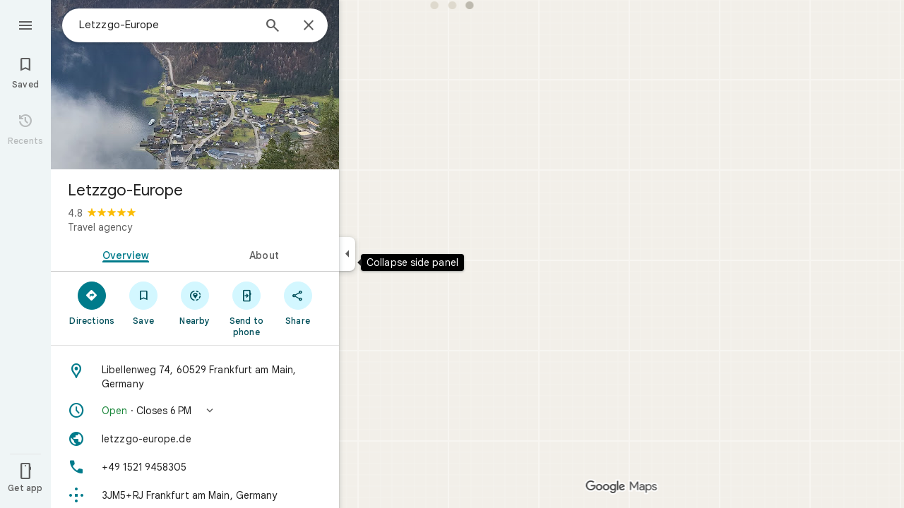

--- FILE ---
content_type: text/javascript; charset=UTF-8
request_url: https://www.google.com/maps/_/js/k=maps.m.en.JjbK0taqkf0.2021.O/ck=maps.m.hEx-pz-1TWY.L.W.O/am=yAEAkBAAAQ/rt=j/d=1/exm=Fm2MUd,JxdeQb,LsiLPd,SuCOhe,a,b,b8h8i,cQ25Ub,ds,dw,dwi,en,enr,ep,jF2zFd,log,lp,mmm,mo,nrw,ob,obp,owc,per,ppl,pwd,sc,sc2,smi,smr,sp,std,stx,ti,uA7o6c,vcr,vd,vlg,vwr,wrc/ed=1/rs=ACT90oEVipEWB--t-R0wQiUOaltt2ouX7A/ee=EVNhjf:pw70Gc;EmZ2Bf:zr1jrb;Jcvnlc:Fm2MUd;JsbNhc:Xd8iUd;K5nYTd:ZDZcre;LBgRLc:XVMNvd;LEikZe:byfTOb,lsjVmc;NJ1rfe:qTnoBf;NPKaK:PVlQOd;OTuumd:dvPKEc;Pjplud:EEDORb;QGR0gd:Mlhmy;RRPQbd:kUWD8d;SNUn3:ZwDk9d;ScI3Yc:e7Hzgb;Uvc8o:VDovNc;YIZmRd:A1yn5d;Zmbpue:Evvy6c;cEt90b:ws9Tlc;dIoSBb:SpsfSb;dowIGb:ebZ3mb;eBAeSb:zbML3c;erYydb:A5vBAf;h57qod:J877qc;iFQyKf:vfuNJf;lOO0Vd:OTA3Ae;nPNOHf:GK91Cc;oGtAuc:sOXFj;qQEoOc:KUM7Z;qafBPd:ovKuLd;qddgKe:xQtZb;ugi2Tb:fRlxLd;wR5FRb:siKnQd;yxTchf:KUM7Z/m=Evvy6c,Zmbpue,WAcdn?cb=M
body_size: 743
content:
"use strict";this._=this._||{};(function(_){var window=this;
try{
_.Ld("Evvy6c");
var Jzb=function(a){switch(a){case 1:return 1;case 2:return 2;case 3:return 3;case 4:return 4;case 5:return 5;case 6:return 6;case 7:return 7}},Kzb={hJb:_.GJa};
_.gf(_.C1a,class extends _.Kp{static wc(){return{Bb:{Ha:_.Oyb,sBa:_.Neb}}}constructor(a){super();this.Ha=a.Bb.Ha;this.sBa=a.Bb.sBa}run(a){if(a.HXa)Kzb.hJb(a.HXa,{target:"_blank"});else{const b=new _.XH(this.Ha.ab(),this.sBa.Eb.get());_.VH(b,a.qIb,Jzb(a.Ov),void 0,void 0,!1,!0);_.px(a.flow,_.WH(b));a.MC&&_.kx(_.nx(_.WH(b)),a.MC.O);_.OH(a.flow);this.Ha.Zb(b.tb(),a.flow)}}});
_.Md();
}catch(e){_._DumpException(e)}
try{
_.Ld("Zmbpue");
_.Leb=new _.Xe(_.vZa);
_.Md();
}catch(e){_._DumpException(e)}
try{
_.JWb=function(a,b){return _.u(a,1,b)};
}catch(e){_._DumpException(e)}
try{
_.Ld("WAcdn");
var QWb=function(){var a=_.$i(_.Xi()).toString();({VHe:f="google.rwl",xNe:e="rw_script",Zka:d="",aMb:c=!1,pIe:b=null}={aMb:KWb});var b,c,d,e,f;LWb||(LWb=_.ip(),MWb=_.Ih("SCRIPT"),MWb.id=e,_.Ata(f,()=>LWb.resolve(new NWb)),_.td(MWb,_.md(b??(c?OWb:PWb),new Map([["key","AIzaSyAQiTKe3tivKXammrJ6ov6u8E7KwZPNFss"],["authuser",a],["hl","en"],["callback",f],["extra_params",d]]))),_.rFa(document.head,MWb));return LWb.promise},KWb=!!(_.uk[1]&32);var LWb=null,MWb=null,OWb=(0,_.ld)`https://maps-api-reviews-dev.corp.google.com/maps/api/js/reviews`,PWb=(0,_.ld)`https://www.google.com/maps/api/js/reviews`,NWb=class{createPublishReviewFlow(a,{initialRating:b,attribution:c,entryPoint:d,skipEditReviewConfirmation:e=!1,contributeMore:f,showFollowOnFlow:g=!1,skipThankYouPage:h=!1,addPhotoType:l=3}={}){const m=_.iBa(_.od("Yllh3e"),_.d5a)?.Lf();return google.places.reviews.createPublishReviewFlow({placeId:a,initialRating:b,attribution:c,entryPoint:d,
skipEditReviewConfirmation:e,contributeMore:f,showFollowOnFlow:g,skipThankYouPage:h,addPhotoType:l,basePageEventIdJspb:m})}};var SWb=function(a,b,c,d,e,f,g,h){h={skipEditReviewConfirmation:!0,showFollowOnFlow:!0,skipThankYouPage:!!h,contributeMore:"shownoaction",addPhotoType:1};e&&(h.initialRating=e);d&&(h.attribution=d);g!==void 0&&(h.entryPoint=g);const l=b.createPublishReviewFlow(c,h),m=_.QJ(_.q.ka.Vzb),n=_.QJ(_.q.ka.Wzb),p=_.QJ(_.q.ka.Tzb);m.appendChild(n);m.appendChild(p);_.Ah(r=>{r.Cy(m)});f&&(l.addListener("publish",r=>{RWb(!0,n,f,r)}),l.addListener("cancel",()=>{RWb(!1,p,f)}),l.addListener("contributemore",()=>
{const r=new _.oh(_.ih(),"review_contribute_more");l.end();a.EC.run({flow:r,Ov:3,MC:_.q.ka.Uzb});r.done("main-actionflow-branch")}),l.addListener("contributoridentityupdated",r=>{r=r.updatedContributorIdentity;var v=_.JWb(new _.Co,r.displayName);v=_.u(v,2,r.photoUrl);v=_.u(v,3,r.obfuscatedGaiaId);_.Pnb=_.u(v,4,r.identityToken)}))},RWb=function(a,b,c,d){_.Ah(f=>{f.Lj(b,3)});const e=new _.oh(_.ih(),"review_publish");c&&c(a,e,d);e.done("main-actionflow-branch")};
_.gf(_.l4a,class extends _.Kp{static wc(){return{Bb:{EC:_.Leb}}}constructor(a){super();this.EC=a.Bb.EC}load(a,b,c,d,e,f){QWb().then(g=>{SWb(this,g,a,b,c,d,e,f)})}});
_.Md();
}catch(e){_._DumpException(e)}
}).call(this,this._);
// Google Inc.
